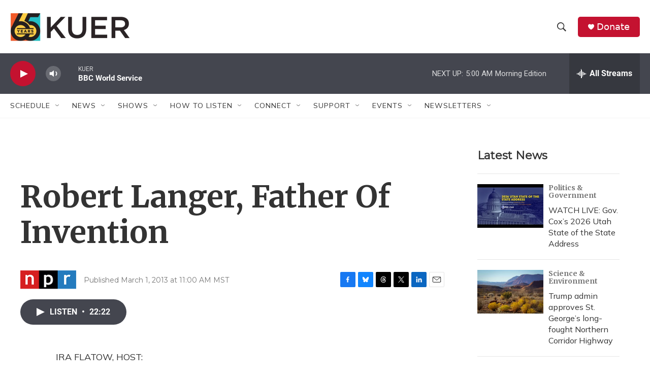

--- FILE ---
content_type: text/html; charset=utf-8
request_url: https://www.google.com/recaptcha/api2/aframe
body_size: 265
content:
<!DOCTYPE HTML><html><head><meta http-equiv="content-type" content="text/html; charset=UTF-8"></head><body><script nonce="cr3RGD6zdporkEZddx_nbw">/** Anti-fraud and anti-abuse applications only. See google.com/recaptcha */ try{var clients={'sodar':'https://pagead2.googlesyndication.com/pagead/sodar?'};window.addEventListener("message",function(a){try{if(a.source===window.parent){var b=JSON.parse(a.data);var c=clients[b['id']];if(c){var d=document.createElement('img');d.src=c+b['params']+'&rc='+(localStorage.getItem("rc::a")?sessionStorage.getItem("rc::b"):"");window.document.body.appendChild(d);sessionStorage.setItem("rc::e",parseInt(sessionStorage.getItem("rc::e")||0)+1);localStorage.setItem("rc::h",'1769065994041');}}}catch(b){}});window.parent.postMessage("_grecaptcha_ready", "*");}catch(b){}</script></body></html>